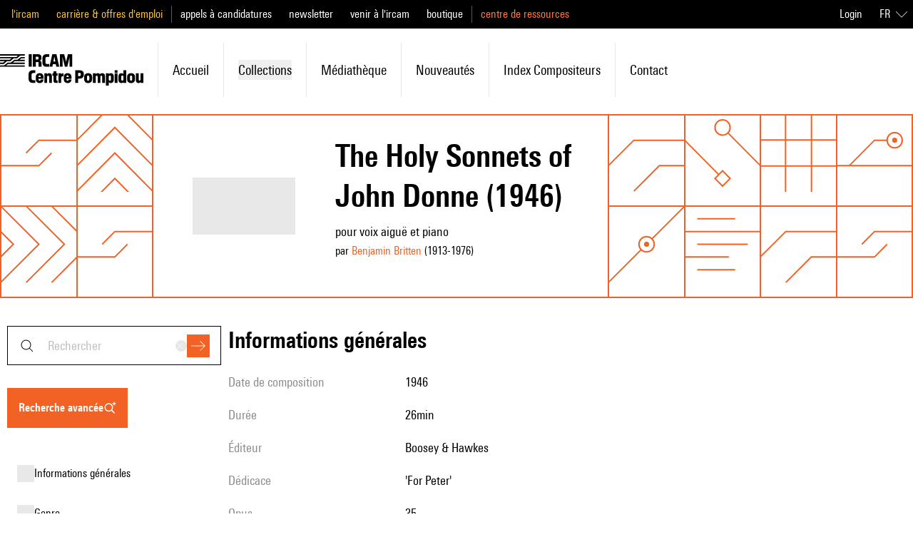

--- FILE ---
content_type: text/javascript; charset=utf-8
request_url: https://brahms.ircam.fr/_nuxt/BKpYdddh.js
body_size: 1316
content:
import{y as U}from"#entry";const N=6e4,T=36e5,p=Symbol.for("constructDateFrom");function g(e,t){return typeof e=="function"?e(t):e&&typeof e=="object"&&p in e?e[p](t):e instanceof Date?new e.constructor(t):new Date(t)}function D(e,t){return g(t||e,e)}function h(e,t,n){let r;return y(t)?r=t:n=t,new Intl.DateTimeFormat(n?.locale,r).format(D(e))}function y(e){return e!==void 0&&!("locale"in e)}function C(e,t){const n=()=>g(t?.in,NaN),r=t?.additionalDigits??2,i=Y(e);let s;if(i.date){const a=z(i.date,r);s=O(a.restDateString,a.year)}if(!s||isNaN(+s))return n();const c=+s;let o=0,u;if(i.time&&(o=S(i.time),isNaN(o)))return n();if(i.timezone){if(u=b(i.timezone),isNaN(u))return n()}else{const a=new Date(c+o),m=D(0,t?.in);return m.setFullYear(a.getUTCFullYear(),a.getUTCMonth(),a.getUTCDate()),m.setHours(a.getUTCHours(),a.getUTCMinutes(),a.getUTCSeconds(),a.getUTCMilliseconds()),m}return D(c+o+u,t?.in)}const f={dateTimeDelimiter:/[T ]/,timeZoneDelimiter:/[Z ]/i,timezone:/([Z+-].*)$/},I=/^-?(?:(\d{3})|(\d{2})(?:-?(\d{2}))?|W(\d{2})(?:-?(\d{1}))?|)$/,w=/^(\d{2}(?:[.,]\d*)?)(?::?(\d{2}(?:[.,]\d*)?))?(?::?(\d{2}(?:[.,]\d*)?))?$/,x=/^([+-])(\d{2})(?::?(\d{2}))?$/;function Y(e){const t={},n=e.split(f.dateTimeDelimiter);let r;if(n.length>2)return t;if(/:/.test(n[0])?r=n[0]:(t.date=n[0],r=n[1],f.timeZoneDelimiter.test(t.date)&&(t.date=e.split(f.timeZoneDelimiter)[0],r=e.substr(t.date.length,e.length))),r){const i=f.timezone.exec(r);i?(t.time=r.replace(i[1],""),t.timezone=i[1]):t.time=r}return t}function z(e,t){const n=new RegExp("^(?:(\\d{4}|[+-]\\d{"+(4+t)+"})|(\\d{2}|[+-]\\d{"+(2+t)+"})$)"),r=e.match(n);if(!r)return{year:NaN,restDateString:""};const i=r[1]?parseInt(r[1]):null,s=r[2]?parseInt(r[2]):null;return{year:s===null?i:s*100,restDateString:e.slice((r[1]||r[2]).length)}}function O(e,t){if(t===null)return new Date(NaN);const n=e.match(I);if(!n)return new Date(NaN);const r=!!n[4],i=l(n[1]),s=l(n[2])-1,c=l(n[3]),o=l(n[4]),u=l(n[5])-1;if(r)return W(t,o,u)?M(t,o,u):new Date(NaN);{const a=new Date(0);return!k(t,s,c)||!R(t,i)?new Date(NaN):(a.setUTCFullYear(t,s,Math.max(i,c)),a)}}function l(e){return e?parseInt(e):1}function S(e){const t=e.match(w);if(!t)return NaN;const n=d(t[1]),r=d(t[2]),i=d(t[3]);return $(n,r,i)?n*T+r*N+i*1e3:NaN}function d(e){return e&&parseFloat(e.replace(",","."))||0}function b(e){if(e==="Z")return 0;const t=e.match(x);if(!t)return 0;const n=t[1]==="+"?-1:1,r=parseInt(t[2]),i=t[3]&&parseInt(t[3])||0;return v(r,i)?n*(r*T+i*N):NaN}function M(e,t,n){const r=new Date(0);r.setUTCFullYear(e,0,4);const i=r.getUTCDay()||7,s=(t-1)*7+n+1-i;return r.setUTCDate(r.getUTCDate()+s),r}const Z=[31,null,31,30,31,30,31,31,30,31,30,31];function F(e){return e%400===0||e%4===0&&e%100!==0}function k(e,t,n){return t>=0&&t<=11&&n>=1&&n<=(Z[t]||(F(e)?29:28))}function R(e,t){return t>=1&&t<=(F(e)?366:365)}function W(e,t,n){return t>=1&&t<=53&&n>=0&&n<=6}function $(e,t,n){return e===24?t===0&&n===0:n>=0&&n<60&&t>=0&&t<60&&e>=0&&e<25}function v(e,t){return t>=0&&t<=59}function _(){const{locale:e,locales:t}=U(),n=i=>{const s=t.value.find(c=>c.code===i);return s?s.iso:i};return{formatToFullDate:(i,s={year:"numeric",month:"long",day:"numeric"})=>{if(i)return s=Object.fromEntries(Object.entries(s).filter(([c,o])=>o!=null)),j(h(C(i),s,{locale:n(e.value)}).toLowerCase())}}}function j(e){return e.charAt(0).toUpperCase()+e.slice(1)}export{C as p,_ as u};
